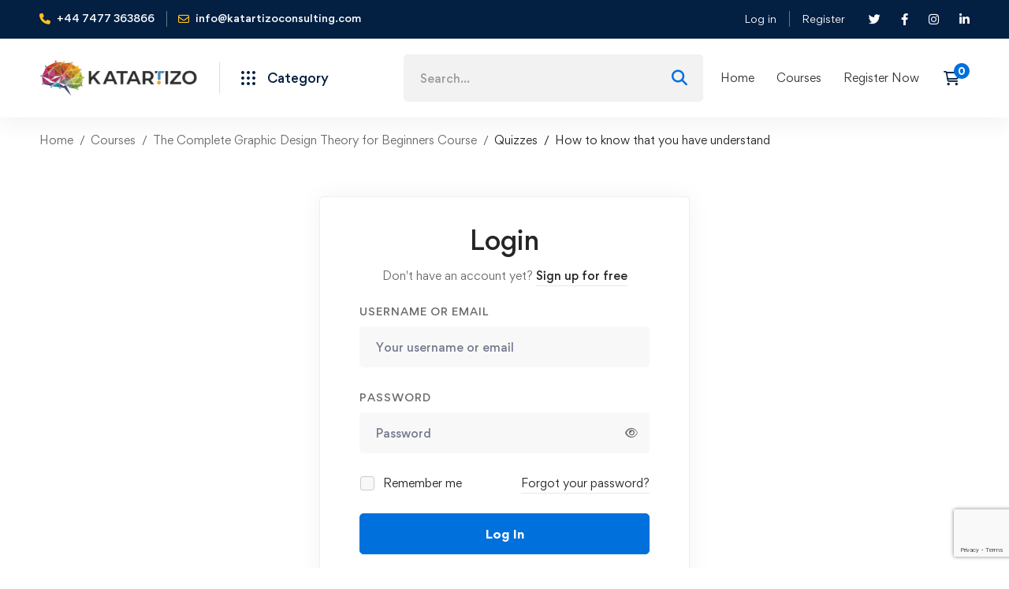

--- FILE ---
content_type: text/html; charset=utf-8
request_url: https://www.google.com/recaptcha/api2/anchor?ar=1&k=6LeUfrcrAAAAALBjvwUwU9XrJmF_Tz_ZrbffFJOU&co=aHR0cHM6Ly9rYXRhcnRpem9jb25zdWx0aW5nLmNvbTo0NDM.&hl=en&v=PoyoqOPhxBO7pBk68S4YbpHZ&size=invisible&anchor-ms=20000&execute-ms=30000&cb=lghib222s1ov
body_size: 48807
content:
<!DOCTYPE HTML><html dir="ltr" lang="en"><head><meta http-equiv="Content-Type" content="text/html; charset=UTF-8">
<meta http-equiv="X-UA-Compatible" content="IE=edge">
<title>reCAPTCHA</title>
<style type="text/css">
/* cyrillic-ext */
@font-face {
  font-family: 'Roboto';
  font-style: normal;
  font-weight: 400;
  font-stretch: 100%;
  src: url(//fonts.gstatic.com/s/roboto/v48/KFO7CnqEu92Fr1ME7kSn66aGLdTylUAMa3GUBHMdazTgWw.woff2) format('woff2');
  unicode-range: U+0460-052F, U+1C80-1C8A, U+20B4, U+2DE0-2DFF, U+A640-A69F, U+FE2E-FE2F;
}
/* cyrillic */
@font-face {
  font-family: 'Roboto';
  font-style: normal;
  font-weight: 400;
  font-stretch: 100%;
  src: url(//fonts.gstatic.com/s/roboto/v48/KFO7CnqEu92Fr1ME7kSn66aGLdTylUAMa3iUBHMdazTgWw.woff2) format('woff2');
  unicode-range: U+0301, U+0400-045F, U+0490-0491, U+04B0-04B1, U+2116;
}
/* greek-ext */
@font-face {
  font-family: 'Roboto';
  font-style: normal;
  font-weight: 400;
  font-stretch: 100%;
  src: url(//fonts.gstatic.com/s/roboto/v48/KFO7CnqEu92Fr1ME7kSn66aGLdTylUAMa3CUBHMdazTgWw.woff2) format('woff2');
  unicode-range: U+1F00-1FFF;
}
/* greek */
@font-face {
  font-family: 'Roboto';
  font-style: normal;
  font-weight: 400;
  font-stretch: 100%;
  src: url(//fonts.gstatic.com/s/roboto/v48/KFO7CnqEu92Fr1ME7kSn66aGLdTylUAMa3-UBHMdazTgWw.woff2) format('woff2');
  unicode-range: U+0370-0377, U+037A-037F, U+0384-038A, U+038C, U+038E-03A1, U+03A3-03FF;
}
/* math */
@font-face {
  font-family: 'Roboto';
  font-style: normal;
  font-weight: 400;
  font-stretch: 100%;
  src: url(//fonts.gstatic.com/s/roboto/v48/KFO7CnqEu92Fr1ME7kSn66aGLdTylUAMawCUBHMdazTgWw.woff2) format('woff2');
  unicode-range: U+0302-0303, U+0305, U+0307-0308, U+0310, U+0312, U+0315, U+031A, U+0326-0327, U+032C, U+032F-0330, U+0332-0333, U+0338, U+033A, U+0346, U+034D, U+0391-03A1, U+03A3-03A9, U+03B1-03C9, U+03D1, U+03D5-03D6, U+03F0-03F1, U+03F4-03F5, U+2016-2017, U+2034-2038, U+203C, U+2040, U+2043, U+2047, U+2050, U+2057, U+205F, U+2070-2071, U+2074-208E, U+2090-209C, U+20D0-20DC, U+20E1, U+20E5-20EF, U+2100-2112, U+2114-2115, U+2117-2121, U+2123-214F, U+2190, U+2192, U+2194-21AE, U+21B0-21E5, U+21F1-21F2, U+21F4-2211, U+2213-2214, U+2216-22FF, U+2308-230B, U+2310, U+2319, U+231C-2321, U+2336-237A, U+237C, U+2395, U+239B-23B7, U+23D0, U+23DC-23E1, U+2474-2475, U+25AF, U+25B3, U+25B7, U+25BD, U+25C1, U+25CA, U+25CC, U+25FB, U+266D-266F, U+27C0-27FF, U+2900-2AFF, U+2B0E-2B11, U+2B30-2B4C, U+2BFE, U+3030, U+FF5B, U+FF5D, U+1D400-1D7FF, U+1EE00-1EEFF;
}
/* symbols */
@font-face {
  font-family: 'Roboto';
  font-style: normal;
  font-weight: 400;
  font-stretch: 100%;
  src: url(//fonts.gstatic.com/s/roboto/v48/KFO7CnqEu92Fr1ME7kSn66aGLdTylUAMaxKUBHMdazTgWw.woff2) format('woff2');
  unicode-range: U+0001-000C, U+000E-001F, U+007F-009F, U+20DD-20E0, U+20E2-20E4, U+2150-218F, U+2190, U+2192, U+2194-2199, U+21AF, U+21E6-21F0, U+21F3, U+2218-2219, U+2299, U+22C4-22C6, U+2300-243F, U+2440-244A, U+2460-24FF, U+25A0-27BF, U+2800-28FF, U+2921-2922, U+2981, U+29BF, U+29EB, U+2B00-2BFF, U+4DC0-4DFF, U+FFF9-FFFB, U+10140-1018E, U+10190-1019C, U+101A0, U+101D0-101FD, U+102E0-102FB, U+10E60-10E7E, U+1D2C0-1D2D3, U+1D2E0-1D37F, U+1F000-1F0FF, U+1F100-1F1AD, U+1F1E6-1F1FF, U+1F30D-1F30F, U+1F315, U+1F31C, U+1F31E, U+1F320-1F32C, U+1F336, U+1F378, U+1F37D, U+1F382, U+1F393-1F39F, U+1F3A7-1F3A8, U+1F3AC-1F3AF, U+1F3C2, U+1F3C4-1F3C6, U+1F3CA-1F3CE, U+1F3D4-1F3E0, U+1F3ED, U+1F3F1-1F3F3, U+1F3F5-1F3F7, U+1F408, U+1F415, U+1F41F, U+1F426, U+1F43F, U+1F441-1F442, U+1F444, U+1F446-1F449, U+1F44C-1F44E, U+1F453, U+1F46A, U+1F47D, U+1F4A3, U+1F4B0, U+1F4B3, U+1F4B9, U+1F4BB, U+1F4BF, U+1F4C8-1F4CB, U+1F4D6, U+1F4DA, U+1F4DF, U+1F4E3-1F4E6, U+1F4EA-1F4ED, U+1F4F7, U+1F4F9-1F4FB, U+1F4FD-1F4FE, U+1F503, U+1F507-1F50B, U+1F50D, U+1F512-1F513, U+1F53E-1F54A, U+1F54F-1F5FA, U+1F610, U+1F650-1F67F, U+1F687, U+1F68D, U+1F691, U+1F694, U+1F698, U+1F6AD, U+1F6B2, U+1F6B9-1F6BA, U+1F6BC, U+1F6C6-1F6CF, U+1F6D3-1F6D7, U+1F6E0-1F6EA, U+1F6F0-1F6F3, U+1F6F7-1F6FC, U+1F700-1F7FF, U+1F800-1F80B, U+1F810-1F847, U+1F850-1F859, U+1F860-1F887, U+1F890-1F8AD, U+1F8B0-1F8BB, U+1F8C0-1F8C1, U+1F900-1F90B, U+1F93B, U+1F946, U+1F984, U+1F996, U+1F9E9, U+1FA00-1FA6F, U+1FA70-1FA7C, U+1FA80-1FA89, U+1FA8F-1FAC6, U+1FACE-1FADC, U+1FADF-1FAE9, U+1FAF0-1FAF8, U+1FB00-1FBFF;
}
/* vietnamese */
@font-face {
  font-family: 'Roboto';
  font-style: normal;
  font-weight: 400;
  font-stretch: 100%;
  src: url(//fonts.gstatic.com/s/roboto/v48/KFO7CnqEu92Fr1ME7kSn66aGLdTylUAMa3OUBHMdazTgWw.woff2) format('woff2');
  unicode-range: U+0102-0103, U+0110-0111, U+0128-0129, U+0168-0169, U+01A0-01A1, U+01AF-01B0, U+0300-0301, U+0303-0304, U+0308-0309, U+0323, U+0329, U+1EA0-1EF9, U+20AB;
}
/* latin-ext */
@font-face {
  font-family: 'Roboto';
  font-style: normal;
  font-weight: 400;
  font-stretch: 100%;
  src: url(//fonts.gstatic.com/s/roboto/v48/KFO7CnqEu92Fr1ME7kSn66aGLdTylUAMa3KUBHMdazTgWw.woff2) format('woff2');
  unicode-range: U+0100-02BA, U+02BD-02C5, U+02C7-02CC, U+02CE-02D7, U+02DD-02FF, U+0304, U+0308, U+0329, U+1D00-1DBF, U+1E00-1E9F, U+1EF2-1EFF, U+2020, U+20A0-20AB, U+20AD-20C0, U+2113, U+2C60-2C7F, U+A720-A7FF;
}
/* latin */
@font-face {
  font-family: 'Roboto';
  font-style: normal;
  font-weight: 400;
  font-stretch: 100%;
  src: url(//fonts.gstatic.com/s/roboto/v48/KFO7CnqEu92Fr1ME7kSn66aGLdTylUAMa3yUBHMdazQ.woff2) format('woff2');
  unicode-range: U+0000-00FF, U+0131, U+0152-0153, U+02BB-02BC, U+02C6, U+02DA, U+02DC, U+0304, U+0308, U+0329, U+2000-206F, U+20AC, U+2122, U+2191, U+2193, U+2212, U+2215, U+FEFF, U+FFFD;
}
/* cyrillic-ext */
@font-face {
  font-family: 'Roboto';
  font-style: normal;
  font-weight: 500;
  font-stretch: 100%;
  src: url(//fonts.gstatic.com/s/roboto/v48/KFO7CnqEu92Fr1ME7kSn66aGLdTylUAMa3GUBHMdazTgWw.woff2) format('woff2');
  unicode-range: U+0460-052F, U+1C80-1C8A, U+20B4, U+2DE0-2DFF, U+A640-A69F, U+FE2E-FE2F;
}
/* cyrillic */
@font-face {
  font-family: 'Roboto';
  font-style: normal;
  font-weight: 500;
  font-stretch: 100%;
  src: url(//fonts.gstatic.com/s/roboto/v48/KFO7CnqEu92Fr1ME7kSn66aGLdTylUAMa3iUBHMdazTgWw.woff2) format('woff2');
  unicode-range: U+0301, U+0400-045F, U+0490-0491, U+04B0-04B1, U+2116;
}
/* greek-ext */
@font-face {
  font-family: 'Roboto';
  font-style: normal;
  font-weight: 500;
  font-stretch: 100%;
  src: url(//fonts.gstatic.com/s/roboto/v48/KFO7CnqEu92Fr1ME7kSn66aGLdTylUAMa3CUBHMdazTgWw.woff2) format('woff2');
  unicode-range: U+1F00-1FFF;
}
/* greek */
@font-face {
  font-family: 'Roboto';
  font-style: normal;
  font-weight: 500;
  font-stretch: 100%;
  src: url(//fonts.gstatic.com/s/roboto/v48/KFO7CnqEu92Fr1ME7kSn66aGLdTylUAMa3-UBHMdazTgWw.woff2) format('woff2');
  unicode-range: U+0370-0377, U+037A-037F, U+0384-038A, U+038C, U+038E-03A1, U+03A3-03FF;
}
/* math */
@font-face {
  font-family: 'Roboto';
  font-style: normal;
  font-weight: 500;
  font-stretch: 100%;
  src: url(//fonts.gstatic.com/s/roboto/v48/KFO7CnqEu92Fr1ME7kSn66aGLdTylUAMawCUBHMdazTgWw.woff2) format('woff2');
  unicode-range: U+0302-0303, U+0305, U+0307-0308, U+0310, U+0312, U+0315, U+031A, U+0326-0327, U+032C, U+032F-0330, U+0332-0333, U+0338, U+033A, U+0346, U+034D, U+0391-03A1, U+03A3-03A9, U+03B1-03C9, U+03D1, U+03D5-03D6, U+03F0-03F1, U+03F4-03F5, U+2016-2017, U+2034-2038, U+203C, U+2040, U+2043, U+2047, U+2050, U+2057, U+205F, U+2070-2071, U+2074-208E, U+2090-209C, U+20D0-20DC, U+20E1, U+20E5-20EF, U+2100-2112, U+2114-2115, U+2117-2121, U+2123-214F, U+2190, U+2192, U+2194-21AE, U+21B0-21E5, U+21F1-21F2, U+21F4-2211, U+2213-2214, U+2216-22FF, U+2308-230B, U+2310, U+2319, U+231C-2321, U+2336-237A, U+237C, U+2395, U+239B-23B7, U+23D0, U+23DC-23E1, U+2474-2475, U+25AF, U+25B3, U+25B7, U+25BD, U+25C1, U+25CA, U+25CC, U+25FB, U+266D-266F, U+27C0-27FF, U+2900-2AFF, U+2B0E-2B11, U+2B30-2B4C, U+2BFE, U+3030, U+FF5B, U+FF5D, U+1D400-1D7FF, U+1EE00-1EEFF;
}
/* symbols */
@font-face {
  font-family: 'Roboto';
  font-style: normal;
  font-weight: 500;
  font-stretch: 100%;
  src: url(//fonts.gstatic.com/s/roboto/v48/KFO7CnqEu92Fr1ME7kSn66aGLdTylUAMaxKUBHMdazTgWw.woff2) format('woff2');
  unicode-range: U+0001-000C, U+000E-001F, U+007F-009F, U+20DD-20E0, U+20E2-20E4, U+2150-218F, U+2190, U+2192, U+2194-2199, U+21AF, U+21E6-21F0, U+21F3, U+2218-2219, U+2299, U+22C4-22C6, U+2300-243F, U+2440-244A, U+2460-24FF, U+25A0-27BF, U+2800-28FF, U+2921-2922, U+2981, U+29BF, U+29EB, U+2B00-2BFF, U+4DC0-4DFF, U+FFF9-FFFB, U+10140-1018E, U+10190-1019C, U+101A0, U+101D0-101FD, U+102E0-102FB, U+10E60-10E7E, U+1D2C0-1D2D3, U+1D2E0-1D37F, U+1F000-1F0FF, U+1F100-1F1AD, U+1F1E6-1F1FF, U+1F30D-1F30F, U+1F315, U+1F31C, U+1F31E, U+1F320-1F32C, U+1F336, U+1F378, U+1F37D, U+1F382, U+1F393-1F39F, U+1F3A7-1F3A8, U+1F3AC-1F3AF, U+1F3C2, U+1F3C4-1F3C6, U+1F3CA-1F3CE, U+1F3D4-1F3E0, U+1F3ED, U+1F3F1-1F3F3, U+1F3F5-1F3F7, U+1F408, U+1F415, U+1F41F, U+1F426, U+1F43F, U+1F441-1F442, U+1F444, U+1F446-1F449, U+1F44C-1F44E, U+1F453, U+1F46A, U+1F47D, U+1F4A3, U+1F4B0, U+1F4B3, U+1F4B9, U+1F4BB, U+1F4BF, U+1F4C8-1F4CB, U+1F4D6, U+1F4DA, U+1F4DF, U+1F4E3-1F4E6, U+1F4EA-1F4ED, U+1F4F7, U+1F4F9-1F4FB, U+1F4FD-1F4FE, U+1F503, U+1F507-1F50B, U+1F50D, U+1F512-1F513, U+1F53E-1F54A, U+1F54F-1F5FA, U+1F610, U+1F650-1F67F, U+1F687, U+1F68D, U+1F691, U+1F694, U+1F698, U+1F6AD, U+1F6B2, U+1F6B9-1F6BA, U+1F6BC, U+1F6C6-1F6CF, U+1F6D3-1F6D7, U+1F6E0-1F6EA, U+1F6F0-1F6F3, U+1F6F7-1F6FC, U+1F700-1F7FF, U+1F800-1F80B, U+1F810-1F847, U+1F850-1F859, U+1F860-1F887, U+1F890-1F8AD, U+1F8B0-1F8BB, U+1F8C0-1F8C1, U+1F900-1F90B, U+1F93B, U+1F946, U+1F984, U+1F996, U+1F9E9, U+1FA00-1FA6F, U+1FA70-1FA7C, U+1FA80-1FA89, U+1FA8F-1FAC6, U+1FACE-1FADC, U+1FADF-1FAE9, U+1FAF0-1FAF8, U+1FB00-1FBFF;
}
/* vietnamese */
@font-face {
  font-family: 'Roboto';
  font-style: normal;
  font-weight: 500;
  font-stretch: 100%;
  src: url(//fonts.gstatic.com/s/roboto/v48/KFO7CnqEu92Fr1ME7kSn66aGLdTylUAMa3OUBHMdazTgWw.woff2) format('woff2');
  unicode-range: U+0102-0103, U+0110-0111, U+0128-0129, U+0168-0169, U+01A0-01A1, U+01AF-01B0, U+0300-0301, U+0303-0304, U+0308-0309, U+0323, U+0329, U+1EA0-1EF9, U+20AB;
}
/* latin-ext */
@font-face {
  font-family: 'Roboto';
  font-style: normal;
  font-weight: 500;
  font-stretch: 100%;
  src: url(//fonts.gstatic.com/s/roboto/v48/KFO7CnqEu92Fr1ME7kSn66aGLdTylUAMa3KUBHMdazTgWw.woff2) format('woff2');
  unicode-range: U+0100-02BA, U+02BD-02C5, U+02C7-02CC, U+02CE-02D7, U+02DD-02FF, U+0304, U+0308, U+0329, U+1D00-1DBF, U+1E00-1E9F, U+1EF2-1EFF, U+2020, U+20A0-20AB, U+20AD-20C0, U+2113, U+2C60-2C7F, U+A720-A7FF;
}
/* latin */
@font-face {
  font-family: 'Roboto';
  font-style: normal;
  font-weight: 500;
  font-stretch: 100%;
  src: url(//fonts.gstatic.com/s/roboto/v48/KFO7CnqEu92Fr1ME7kSn66aGLdTylUAMa3yUBHMdazQ.woff2) format('woff2');
  unicode-range: U+0000-00FF, U+0131, U+0152-0153, U+02BB-02BC, U+02C6, U+02DA, U+02DC, U+0304, U+0308, U+0329, U+2000-206F, U+20AC, U+2122, U+2191, U+2193, U+2212, U+2215, U+FEFF, U+FFFD;
}
/* cyrillic-ext */
@font-face {
  font-family: 'Roboto';
  font-style: normal;
  font-weight: 900;
  font-stretch: 100%;
  src: url(//fonts.gstatic.com/s/roboto/v48/KFO7CnqEu92Fr1ME7kSn66aGLdTylUAMa3GUBHMdazTgWw.woff2) format('woff2');
  unicode-range: U+0460-052F, U+1C80-1C8A, U+20B4, U+2DE0-2DFF, U+A640-A69F, U+FE2E-FE2F;
}
/* cyrillic */
@font-face {
  font-family: 'Roboto';
  font-style: normal;
  font-weight: 900;
  font-stretch: 100%;
  src: url(//fonts.gstatic.com/s/roboto/v48/KFO7CnqEu92Fr1ME7kSn66aGLdTylUAMa3iUBHMdazTgWw.woff2) format('woff2');
  unicode-range: U+0301, U+0400-045F, U+0490-0491, U+04B0-04B1, U+2116;
}
/* greek-ext */
@font-face {
  font-family: 'Roboto';
  font-style: normal;
  font-weight: 900;
  font-stretch: 100%;
  src: url(//fonts.gstatic.com/s/roboto/v48/KFO7CnqEu92Fr1ME7kSn66aGLdTylUAMa3CUBHMdazTgWw.woff2) format('woff2');
  unicode-range: U+1F00-1FFF;
}
/* greek */
@font-face {
  font-family: 'Roboto';
  font-style: normal;
  font-weight: 900;
  font-stretch: 100%;
  src: url(//fonts.gstatic.com/s/roboto/v48/KFO7CnqEu92Fr1ME7kSn66aGLdTylUAMa3-UBHMdazTgWw.woff2) format('woff2');
  unicode-range: U+0370-0377, U+037A-037F, U+0384-038A, U+038C, U+038E-03A1, U+03A3-03FF;
}
/* math */
@font-face {
  font-family: 'Roboto';
  font-style: normal;
  font-weight: 900;
  font-stretch: 100%;
  src: url(//fonts.gstatic.com/s/roboto/v48/KFO7CnqEu92Fr1ME7kSn66aGLdTylUAMawCUBHMdazTgWw.woff2) format('woff2');
  unicode-range: U+0302-0303, U+0305, U+0307-0308, U+0310, U+0312, U+0315, U+031A, U+0326-0327, U+032C, U+032F-0330, U+0332-0333, U+0338, U+033A, U+0346, U+034D, U+0391-03A1, U+03A3-03A9, U+03B1-03C9, U+03D1, U+03D5-03D6, U+03F0-03F1, U+03F4-03F5, U+2016-2017, U+2034-2038, U+203C, U+2040, U+2043, U+2047, U+2050, U+2057, U+205F, U+2070-2071, U+2074-208E, U+2090-209C, U+20D0-20DC, U+20E1, U+20E5-20EF, U+2100-2112, U+2114-2115, U+2117-2121, U+2123-214F, U+2190, U+2192, U+2194-21AE, U+21B0-21E5, U+21F1-21F2, U+21F4-2211, U+2213-2214, U+2216-22FF, U+2308-230B, U+2310, U+2319, U+231C-2321, U+2336-237A, U+237C, U+2395, U+239B-23B7, U+23D0, U+23DC-23E1, U+2474-2475, U+25AF, U+25B3, U+25B7, U+25BD, U+25C1, U+25CA, U+25CC, U+25FB, U+266D-266F, U+27C0-27FF, U+2900-2AFF, U+2B0E-2B11, U+2B30-2B4C, U+2BFE, U+3030, U+FF5B, U+FF5D, U+1D400-1D7FF, U+1EE00-1EEFF;
}
/* symbols */
@font-face {
  font-family: 'Roboto';
  font-style: normal;
  font-weight: 900;
  font-stretch: 100%;
  src: url(//fonts.gstatic.com/s/roboto/v48/KFO7CnqEu92Fr1ME7kSn66aGLdTylUAMaxKUBHMdazTgWw.woff2) format('woff2');
  unicode-range: U+0001-000C, U+000E-001F, U+007F-009F, U+20DD-20E0, U+20E2-20E4, U+2150-218F, U+2190, U+2192, U+2194-2199, U+21AF, U+21E6-21F0, U+21F3, U+2218-2219, U+2299, U+22C4-22C6, U+2300-243F, U+2440-244A, U+2460-24FF, U+25A0-27BF, U+2800-28FF, U+2921-2922, U+2981, U+29BF, U+29EB, U+2B00-2BFF, U+4DC0-4DFF, U+FFF9-FFFB, U+10140-1018E, U+10190-1019C, U+101A0, U+101D0-101FD, U+102E0-102FB, U+10E60-10E7E, U+1D2C0-1D2D3, U+1D2E0-1D37F, U+1F000-1F0FF, U+1F100-1F1AD, U+1F1E6-1F1FF, U+1F30D-1F30F, U+1F315, U+1F31C, U+1F31E, U+1F320-1F32C, U+1F336, U+1F378, U+1F37D, U+1F382, U+1F393-1F39F, U+1F3A7-1F3A8, U+1F3AC-1F3AF, U+1F3C2, U+1F3C4-1F3C6, U+1F3CA-1F3CE, U+1F3D4-1F3E0, U+1F3ED, U+1F3F1-1F3F3, U+1F3F5-1F3F7, U+1F408, U+1F415, U+1F41F, U+1F426, U+1F43F, U+1F441-1F442, U+1F444, U+1F446-1F449, U+1F44C-1F44E, U+1F453, U+1F46A, U+1F47D, U+1F4A3, U+1F4B0, U+1F4B3, U+1F4B9, U+1F4BB, U+1F4BF, U+1F4C8-1F4CB, U+1F4D6, U+1F4DA, U+1F4DF, U+1F4E3-1F4E6, U+1F4EA-1F4ED, U+1F4F7, U+1F4F9-1F4FB, U+1F4FD-1F4FE, U+1F503, U+1F507-1F50B, U+1F50D, U+1F512-1F513, U+1F53E-1F54A, U+1F54F-1F5FA, U+1F610, U+1F650-1F67F, U+1F687, U+1F68D, U+1F691, U+1F694, U+1F698, U+1F6AD, U+1F6B2, U+1F6B9-1F6BA, U+1F6BC, U+1F6C6-1F6CF, U+1F6D3-1F6D7, U+1F6E0-1F6EA, U+1F6F0-1F6F3, U+1F6F7-1F6FC, U+1F700-1F7FF, U+1F800-1F80B, U+1F810-1F847, U+1F850-1F859, U+1F860-1F887, U+1F890-1F8AD, U+1F8B0-1F8BB, U+1F8C0-1F8C1, U+1F900-1F90B, U+1F93B, U+1F946, U+1F984, U+1F996, U+1F9E9, U+1FA00-1FA6F, U+1FA70-1FA7C, U+1FA80-1FA89, U+1FA8F-1FAC6, U+1FACE-1FADC, U+1FADF-1FAE9, U+1FAF0-1FAF8, U+1FB00-1FBFF;
}
/* vietnamese */
@font-face {
  font-family: 'Roboto';
  font-style: normal;
  font-weight: 900;
  font-stretch: 100%;
  src: url(//fonts.gstatic.com/s/roboto/v48/KFO7CnqEu92Fr1ME7kSn66aGLdTylUAMa3OUBHMdazTgWw.woff2) format('woff2');
  unicode-range: U+0102-0103, U+0110-0111, U+0128-0129, U+0168-0169, U+01A0-01A1, U+01AF-01B0, U+0300-0301, U+0303-0304, U+0308-0309, U+0323, U+0329, U+1EA0-1EF9, U+20AB;
}
/* latin-ext */
@font-face {
  font-family: 'Roboto';
  font-style: normal;
  font-weight: 900;
  font-stretch: 100%;
  src: url(//fonts.gstatic.com/s/roboto/v48/KFO7CnqEu92Fr1ME7kSn66aGLdTylUAMa3KUBHMdazTgWw.woff2) format('woff2');
  unicode-range: U+0100-02BA, U+02BD-02C5, U+02C7-02CC, U+02CE-02D7, U+02DD-02FF, U+0304, U+0308, U+0329, U+1D00-1DBF, U+1E00-1E9F, U+1EF2-1EFF, U+2020, U+20A0-20AB, U+20AD-20C0, U+2113, U+2C60-2C7F, U+A720-A7FF;
}
/* latin */
@font-face {
  font-family: 'Roboto';
  font-style: normal;
  font-weight: 900;
  font-stretch: 100%;
  src: url(//fonts.gstatic.com/s/roboto/v48/KFO7CnqEu92Fr1ME7kSn66aGLdTylUAMa3yUBHMdazQ.woff2) format('woff2');
  unicode-range: U+0000-00FF, U+0131, U+0152-0153, U+02BB-02BC, U+02C6, U+02DA, U+02DC, U+0304, U+0308, U+0329, U+2000-206F, U+20AC, U+2122, U+2191, U+2193, U+2212, U+2215, U+FEFF, U+FFFD;
}

</style>
<link rel="stylesheet" type="text/css" href="https://www.gstatic.com/recaptcha/releases/PoyoqOPhxBO7pBk68S4YbpHZ/styles__ltr.css">
<script nonce="j-eer7plbke98SPITLDHHQ" type="text/javascript">window['__recaptcha_api'] = 'https://www.google.com/recaptcha/api2/';</script>
<script type="text/javascript" src="https://www.gstatic.com/recaptcha/releases/PoyoqOPhxBO7pBk68S4YbpHZ/recaptcha__en.js" nonce="j-eer7plbke98SPITLDHHQ">
      
    </script></head>
<body><div id="rc-anchor-alert" class="rc-anchor-alert"></div>
<input type="hidden" id="recaptcha-token" value="[base64]">
<script type="text/javascript" nonce="j-eer7plbke98SPITLDHHQ">
      recaptcha.anchor.Main.init("[\x22ainput\x22,[\x22bgdata\x22,\x22\x22,\[base64]/[base64]/[base64]/bmV3IHJbeF0oY1swXSk6RT09Mj9uZXcgclt4XShjWzBdLGNbMV0pOkU9PTM/bmV3IHJbeF0oY1swXSxjWzFdLGNbMl0pOkU9PTQ/[base64]/[base64]/[base64]/[base64]/[base64]/[base64]/[base64]/[base64]\x22,\[base64]\\u003d\\u003d\x22,\x22wrFgw5VJw6YOw4o8bA3CihnCo0EGw5TCuyBCC8O8wqsgwp5qIsKbw6zCqsOYPsK9wobDqA3CmhzCjDbDlsKHESUuwoNhWXI5wpTDonolGBvCk8K1AcKXNW3DrMOER8ODaMKmQ2vDvCXCrMONZ0smXcOQc8KRwrrDoX/Ds0kdwqrDhMOlV8Ohw53CvnPDicODw63DhMKALsODwqvDoRRsw7pyI8Kew5nDmXdIY23DiDt3w6/CjsKcVsO1w5zDoMKqCMK0w7JxTMOhY8K6IcK7HnwgwplXwot+woRewpnDhmRAwpxRQWvClEwzworDsMOUGQ0lf3FXYyLDhMODwpnDoj5Ow5MgHzFzAnBewqM9W2YCIU0oIE/ChDpDw6nDpwzCjcKrw53CmXx7LkA4wpDDiF7CtMOrw6Zhw6xdw7XDmsKwwoMvbBLCh8K3wrMfwoRnwprCmcKGw4rDt0VXexpKw6xVN0ohVBzDpcKuwrtRW3dGcUk/wq3Co17Dt2zDoDDCuC/DnMKdXjoEw6HDug1Ww4XCi8OIMB/Dm8OHSsKhwpJnYcKIw7RFOg7DsH7Ds2zDlEpowolhw7cDdcKxw6kywoBBIhNYw7XCphHDgkU/w61NZDnClMKRciIKwokyW8OwdsO+wo3Dv8K5Z01ZwrEBwq0AI8OZw4IVJsKhw4tpasKRwp1LXcOWwoweL8KyB8OhLsK5G8OeXcOyMQ3CgMKsw69Awr/DpDPCsUnChsKswqs9ZVkRB0fCk8OuwqrDiAzChMKDfMKQIiscSsKhwrdAEMOGwpMYTMO/wptfW8OSNMOqw4Y1GcKJCcOQwpfCmX5Uw5YYX1jDqVPCm8K7wpvDkmY0OCjDscOswoA9w4XCssOtw6jDq0PCsgs9PUc8D8O+wp5raMO/w43ClsKIQcKLDcKowqQzwp/DgWXCu8K3eEsVGAbDv8KHF8OIwqXDvcKSZD3CpwXDsUh8w7LChsO6w7YXwrPCmFTDq3LDviVZR0cME8Ked8OfVsOnw7QewrEJIyDDrGc9w5dvB3vDmsO9wpR/VsK3wocgc1tGwqZFw4Y6c8OsfRjDt0UsfMOvFBAZW8KKwqgcw7zDuMOCWwvDmxzDkS/ChcO5MwrCrsOuw6vDmX/CnsOjwqXDsQtYw7rChsOmMSBywqI8w68RHR/DjFxLMcOiwpJ8wp/DgQV1woN8acORQMKXwqjCkcKRwo3CuWsswpVrwrvCgMOQwqbDrW7DrMOmCMKlwpnCmzJCHWciHgTCicK1wolWw4BEwqEdIsKdLMKPwrLDuAXCsSwRw7xyP3/DqcKpwqtceH5NPcKFwrYsZ8OXak99w7AmwpNhCyjCvsORw4/Cl8O0KQxQw4TDkcKOwrHDsRLDnEnDm2/[base64]/[base64]/[base64]/Cg8ObwocsWFfDlMKbEihGwqvChlRzK8OyTSfDo3wuPHXDtMKYNEHCqMOFw6NSwqzCucKyLcOjeyjDmcOPImpsO1MXVMOKOmQww5xhJcOrw7/[base64]/[base64]/I1jDo8KTXQkCQMOQWkVmw4TCnE0Uw7ZjDnPDvcKJwoTDlsOrw53Dk8OeWcOsw4nCm8KyQsO9w67DhcK4wpfDlwAIBcOOwqbDr8Orw6wGKRYsQsOow5nDtTR/w45/w5bDi2dSwovDpkjClMKPw7jDl8OswrzCmcKvbMOlG8KFZsOdw6ZZwp9Gw7xUw5jCs8Olw6UFV8KREkfCkyrCthvDnMKgwrXCjF/ChcKFXh5bfCzCnTDDi8OyBsKgRnzCpsOgGkksesO+bl3CtsKVK8OBwq9rcmM7w53DlsKowpvDlh8qwo7DjsKaHcKHCcOcXwHDgGVKdgTDgDbCpR3DhnA2wrg3YsOow4N1UsOXYcK6WcO1w6FPe2/DscKxwpNOHMOPw59nwovCkAgvw6/Doy5kZF5AKSzCksK/[base64]/[base64]/CusOZwoMaWcOCwohNw7ACwoIfLcOjw67CgcK1QzJtfsOvwpdew5rCrQ1qC8ODek/[base64]/ChsKBdUXDsMOIw7U3eF3DoBDCh0DDryTDig8rwqvCvcKjAmAWwoMCw53DlMOTwrkSIcKICMKPw6QYwqF2BcKKwqXCpsKpw5hDUMKoSUvCtmzCkMKQAg/CoTJ5XMOMwoE/wonCn8KREHbDuA4kIcKAM8K0FFg/w78rFcOYEsOicsO9wq1Zwo1oaMO3w4g6KhJtwrR1S8KiwrBJw6BPw7/CpV9uCMOLwptcw4cfw7jCj8Oswo/CmsOyfsKZUh0Bw65naMO3wqHCrwzCncKuwpnChMOjAB3DnUTCh8KwAMOnYVJdA0UVw4zDoMOaw6QLwq1rw7caw4hrfwNxQDQZwp3CvDZyBMOBw73CvsKwYTXDjMKzaU0Swo5sAMO0w4/Do8OQw6EGAVodwqwuYcKrIzHDg8KTwqNvw5PClsOBKcKjDsODVsOJE8KYw73Dv8OzwoHDjDTCgsO/[base64]/[base64]/[base64]/I1LDuQrCpxBuESDCp3E9PMOBUsOlGT7Ch3fDg8O9wq1Cwr0KAiPCmMK1w6IxKVbChFXDmlp3Y8Oxw7HCnzpnw7vDg8OsK0UtwprDrsKmaV/CmEQzw61mb8K0bMKVw6HDmH3DlcOxwq/CvcOnw6F0YMOGw43ChQ8SwprDlcKdVAHCpToNOjPClFzDl8OCw5BbLR7Dpk/DsMKHwrAfwo7Cll7DjiclwrfCvy7Cl8OiBFk6PkvCgGjDu8Oow6TDscO3XCvCmDPDvMK7eMO8w4zDgTxAw7U7AMKkVy5jd8Orw7YhwqjDjmN/UcKLAkhRw6fDtsK+wq/DqMKuw53CgcKLw7dsMMKtwo9/wp7CiMKRXGtVw4HClMKZwrjCjcKEacKxw7YMEFhJw5Y1wpsNAkJ4wr94BcKcw7g8TizCuFxgFiXCo8KXw7bCncOcw4IabGPDoyrCngXDtsOlCRTCmD/[base64]/CkU9uw5PClMO+wq/Dk8OBRgjCq03DkcObwr87RS3CscObw5bCrcKYOsKMw7c9NlDCvHFhVhfCg8OgCQHDrHrDvxh8wplYQh/ClAgvw6LDmCIAwo7Dh8Ofw7TChA7DnsKlw4Vuw4TDiMK/[base64]/CusOkw4FoD8KFNRjCtsKmTUNyw4zCuhxBW8OowqlWfMKawqBUwps9w4YZwqwBf8Kvw6nCoMKuwqvDgMKLF0LDskTDvUvDmzNjwqjCtQMqfcKGw7ViesK4PyAhRhxxC8K4wq7DhsKkw6bCn8K2U8OXM0M9F8KoPXVXwr/DmMOVw5/CssOpw64bw5J9JsKbwpfCihzDlE0Mw71Ow4N5w7zDp1YAEkxkwoBAwrLCisKbdm14d8Olwp05OnZ/woUkw4dKK2g/w4DChm3DrlVUEcOVcAfCiMOlLE98NWTCt8OXwqHClTMKS8OHw5vCqTpzEXzDjTPDoEkLwpFzLMK9w5vCp8K9Ggcmw6HCryrCoEJ0wrcLw5/CqCIycB5YwpLDg8KtDMKoVCLCq3bDiMK6wpDDlDxBRcKcaGjDkCLCmcOww6JCfzPClcK/VAEiIyfDscO4wq5RwpTDhsOtw6LCmcOhwoPCh3DCqHkXXCRhw6nDuMOdBxPDqcOSwqdbw4HDmsOLwobCo8Osw5bCgcK0wq3Ch8KVS8OKccKew4/CpF8hwq3Cky8+JcOINgBlGMKhw4QLwrYXw6LDlMOyGExWwq4cQ8O3wq14w5HDskzCj33DtmA2woTDm1p3w6ELPRPCsFfCpMOYPsOCSREuf8KJWMOwLxHDnhrCocKVVi7DssOjwoTCoz9NfMO9a8OLw4gcfcOIw5/CpREXw6bCocOAehvDlRXCpcKjw47DjRzDrkMjS8K2HiDDgVDCmMOPw5cmZMKdYT0bWsKpw4/CsSvDtcK+IMOGw7XDmcObwoYrcgjCq1HDkiMYw6ZcwrHDj8K4w4bCusKvworDmwZ+YcK/d1AZV0TDv3J8wpjDuE3Cj0LCmcO4wotsw4ckLcKWYsO0XcKhw7Q7URPDkcKiw5hVSMOdUiHCscKQworDsMO0TTbCpmcZMcKZwrrDhVnCnC/Cn3/CpMOeaMO8w5glP8OWT1NGDsOkwqjDv8K4w4M1XV3Dq8Kxwq/CpU7CkgXDkgZnIsOydMKFwqzCuMOYw4PDsAfDlcOAXMO7MhjCpMKwwo8KHH7DukPCtMK5TlZvw64JwrpRw4UfwrPDpsOwT8K0w4jDoMK3CE87wqZ5w7QDVsKJHjVAw41lwrHCscKTWwpZcsO+wr/DucKawqbDnyt6NsKbVcOcWQEkCzjDgnNFw7XDt8Otw6TCisKmw67DvcKowpFpwpbDoDogwrouNRpLYcKPw5HDhj7CpAfCqiVxw73DkcOiC1/CiBxJTQzCuFHCsWEqwqdUwp3DhcKlw4LCrljDmsKswq/Cr8OKw7UREsOaIsKlCS1va2QUfMKTw7NSwqZNwr8Kw54Rw65Cw7Iuwq7Dm8O+Ggliw4ZiRSjDt8KbPsKIw6rDrMKlM8OZTAXCnxTCpMKBbATCsMK5wrPCt8OKbcO9ZMOseMKyUgbDvcK+cAopwoNGM8KOw4w9worCtcKpCBdHwoxkQ8OhRsOnFDXCkH/[base64]/DixJPw7DDsnUmS1kiAcO3R8K5woXDh8KDOsOiwq4DbsOewq7DnsKEw6/DosK/w53CiBDCgzzCmmJNEFjDlx7CoC7Cj8KmcsO1J2QZB0nDhsOILXvDhMOKw5/[base64]/DvwEmwp3Cj8Krw7AkwoHDkR0ew6PClV9hGsOoLsOPw6dzw690w7bCg8OUEiVlw7Zfw5/CiEzDv33Do27Dp0IlwpojdMKRAnjDuDRBYkYkGsKCw4fCgE1gwp7DrsK4w7DCkVcEIgQZwr/[base64]/Cty7DrT/DvMOdQFp4wpjDrRrCjjrCj8KiVToOeMK2w6l6IwjDt8Ksw73CrcKvXMK3wrUfZlkeTh3CqDnCucOrH8KKd23Cs3cLYcKHwpRLw5VywrzCmMODwoTCm8OYIcOKZBvDl8OPwojCgXtRw6gwF8O5wqVIUsO3bGDDkgzDp3QxDsK/f3fDpMKsw6rClzTDuiLCnMKsQTBiwpXCkH7CpG7CrwZaB8KmZ8OyL27DqcKmwp/CvsKXTg3CmHMCBcOQNsOEwoRhw5DDg8OcNcKYw5PCnTHCujzCl2FTV8KDTAsKw53CgBxkZMOUwoHDmlDDnSdLwq1Kw6cTKEHCtGjDgE3CpC/Ds1vDkxnCjcO1wpYLw4QDw73ChF4Zwrt/[base64]/[base64]/Fi0Pw5PDnMOMfsOdVsOtwqd3wrPDrFDDjMKnBRPDuBnDtMOlw7ttDQvDnkhJwoEBw7ASP07DsMK4wqlkcUbCpMO/E3fDuhxLwo3CjDnDtH3CoC17woLDtS/[base64]/Ds8OqwovCocOuwowVRcKnUwPCq2TDucOFwqBGPsKmG2DCgQXDp8OLw63DusKCWznCp8KpP3vCu1YvYsOXw6nDhcK0w45KFxZXZmvCjMKdw6oSWMO7FX3Ct8KrSGTCkcO5w4dKY8KrPsO1VsKuLsKfwqpqwpLCmDwFwrlvw6nDhz5owonCnEYxwo/DgnhGCMO/wpBcw4bDkBLCthkKwpzCp8OEw6rCvcKgw6pdX1FoXWXCggtPS8KZZnnCgsK/UCpOScOuwos9MwAQdsOCw4DDnj7DnsOoTMO6XMOkYsKPwpgpOgIKT3kFUjs0wqzDg39wFHx2w4pWw7ojw5jDvWRVFBJuKT7CocKkw4NAWx0fPMOKwpvDmiDDkcOQD23DgxNYHR9zwpLCpgYcw5A4a2vCrcO/wrvCjiPCnQvDrz8Aw7DDusKIw4Ejw55gfw7ChcKbw7bDjcOYb8OBRMO5wotJw7AYWR3DkMKlwo/CjggydW7ClsOAdcKpw7Z3wqbCo2hhNMOJMMKZTEnCjG4hCm3DgnLDr8ObwrEDc8K+fMKYwpx/XcK/McOrw4DCs3fDkcO0w6swasOwZywsDsK0w6bCn8ODw7TChRl4w6pgwp/Cp0gDOhxvw5bCgADDpkofTD8eOD18w6DDtTZWCCp6KsKgw4AEw4rCi8KQYcORwrxKEMOpCMKCUERqwr/Dg1DCqcKSwoDCjCrDu3fDp20eQARwYzBrCsK7w7xFw4wFdiVSwqfCnTAcw6rCi240wqwNfxXDl0ASwprCusOgw4kfIl/CsDjDtMKPGcO0wqjChlhiG8OnwpDCscKOD3F4wpjCrsOOEMODwoTDpnnDhnkFC8KuwpXCiMKyTsKcw4IIwoZJByjCoMKEO0FHGgTDkELCi8KHwonCjMO/w7fDrsOmUMKnw7bCpBLDnVPDoFYAw7fDnMKrE8OmBMKUFh5ew6IQw7d5MjXCnydYw5nDlzLDglArwpPDpUDCugd4w6XCvycIw5lMw7bDiC3DqyMuw5rCn0E3EX5qRl3DlxwYFcOjDnbCqcOmYMO3wpx/[base64]/DgGfCi8Ouwq1qJwrCjEEZwpphw51Rw7VDEsOTIxlqw6bDn8KXw6vDqX/[base64]/DmHwPw6rCiMK9TjZpw5t5w4dCwrzCtsKbw63Dv8OeYTFvwpwJwqYGRT3CusKtw4Yuwqciwp9+ahDDjMKnKSUEEC3CusKzT8O5wrLDqMOgasKmw6AMFMKFwqA9wpPCrsKOVk9dwoE1w5Fewp0Tw6XDtMK8TsK8wqhWIw/CnEMYw5YJWQwbwr0Bw5DDhsOCw6HDqMKww6NYwp58HnXDpMKQwpXDkGLCmcOhTsKCw6DDn8KLR8KQRMK1X3fDucOuYCnDu8KrC8KGNU/CsMKncsOsw4oIb8KbwqjCgUtZwo8lfhkUwrPDrkPDt8KawoDDpMKATCRXw7XCi8OOw4jCmybDpmtmwp1LZ8OZcsO6wovCmcKrwqrCqGTDp8K/U8OhesK4w6TChjhPc0kuXcKxccKBCMKewqnCmMOjw4glw70/[base64]/[base64]/ciPDksOuOcOZw5LCmEHDjMKPVEwFQ8OiHDNMQ8Kbbw/Dk1oPacK6w5fDq8KmPEzCtmLDvsOewqPCpsKNf8KEw6TCjy3Cm8KVw4hIwp4SEyLDnBtCwrk/wr9HIlxSwoDCn8KNOcOUWkjDvGkqwpnDj8KZw5rDvG9tw4XDsMKJd8K+cjxdSwXDi3wRM8Kqwr7ColYcJRtmRzzDjULCqB4BwqEtMVvCtD/Dpmh4H8Oiw7HDgTHDq8OCZ1Z6w7p5UUpow4HDk8OLw44tw4AHw5BnworCrxA1WG7Cgg8DNsKWFcKbwqTDpCPCsR/CiQN4f8KGwqNtCB/CmMO0wq/ChTTCucO9w4vDm21jBADDug3Dh8K1wpt7w4vCiVtowrDDuG0mw5/Do2RrKMOeZ8K0PcKUwrBKw7TDssOzbHzCjTnDiDfCnWDDqEXCiz3CqiHCisKHJsOWNsK2FsKkcHjCiSJMw6/[base64]/ClMOEQsONSMO7ZcOpeMKUGsOnwqvCvCVawqV8XsOQGMK5w6ZTw71WfcOxasO6f8OtDMKRw6UBDXDCs0fDk8Owwr3DpsOFW8K7wr/DjcKtw6I9B8OmLcKlw4c/wrkhwpMcwrggwoLDr8Oxw6zDnERgTMK+JsKkw4hpwo3CvcKcw4EYXn96w6HDpEBTKCzCuUgbOMK9w6MHwrHCiUp1wqTDhx3DmMONwrLDg8OSw5fCssKXwrNEXsKLfSTCpsOgMMKbQsKqwpcpw4/DmHAOwo7DpTFpw6fDrF1/OiDCkkrDqcKtwrLDqsOTw7lHFzN2w6/Cv8KhRsKJw4dYwp/CncOtw5HDn8KGGsOBw5DCv2kjw6sGfkkZw5w1CsOIYmUOw6Uvw77ClVslw6TDm8K7GDJ8QgTDlCPCiMOSw5nCs8OzwrhIX3tyw5PDpx/CmsOVUnlzw57CgsKTw4Y3CXYuwrLDmXTCi8K/wqkPfcKmYsKfwr/DsyjDhMOCwp5Yw40/D8OTw78TT8Knw6LClMK5w4nCmmrDm8K0wqhhwoFzwptIVMOCw7x0wp7DkDIkBATDnMOFw5lmSWQYw73DhivCncKHw7c7w7/DgxnDsS1bVWzDt1nCp2IDdmLDtS7CncK9w5vDn8KAw4FXG8O8VcOpw6TDqwrCqWPCvErDiCLDnlrCmMKuw7VZw5Qwwrc0anrCh8KZw4bCpcK8wrrCnSHDsMKRwqIUIHY0wpsvw4oeTiPCl8Obw7N2w4x7Mw3DtMKmecOhd18/w7BjN1DClcK+wrzDo8OdbijCgkPCiMKsfcOWPcOxwpbDnMKuA0ZUwonCqMKILMODEi/[base64]/TVAAwp/DsktwwrDDjcKLw7fCsMKsLxPCgxTDt1PDgUp7Z8OqIzh8wonCqMOaUMO5JWBTFMK/w7RJwp/Du8OSXsKWW3TDgzvCp8KcGsOMI8K4woUbw7rCt24rXMKowrdKw5lvwo8Dw5Z5w5wqwpfDjcKAWHDDs3N/diXCi0rCkx0pQAkHwolxw43DmsOUw7YOR8K1OmtjJMKMOMKaWsKuwqhJwrt3d8O/LkIywpvCtsOhwrHDtjRydSfCkzMjKsKbczPCkUXDkyTCp8KvSMOnw5LCjcO3WsOgaXTCvsOJwr5gwrAYYMKnw5zDjRPCjMKNTidSwogSwpPCkAPDsSfDpQgBwqdSKh/CusO7wqXDqsKXfMOLwrvCtgfDoD9yeBvCrgl0dEVkw4LCpsOaM8Kyw7gpw5/CuVPCicO3HULChsOowo/Ck0Uuw496wq7CvjLCkMOOwqsiwqEtCCPDuCfCjMKfw5I/[base64]/DmcORbiUowr/DgUQyAcOOZFzCvcKbw68kw4hpwpnDngNrw6rDoMOPw5zDh25wwrPDnsOECkgGwoXCmMK6TsKdwpJ5XUB1w7ExwqbDiV8FwpHDgA8DeCDDkyfCnwPDo8KbBcOuwrs9eTzCjwbCr13CgiLCulMWw7AWwqtPw5HDk3/DsjfDrsOxenTCl23CrcK3IMKKNwtJSl3Dp3I8wqHCiMK4w7jCvsOLwqPDpxPCk2zDgF7DoCHDqsKsVsKDwrIGw618UUNKwrPClENaw6IgKml+w5BBHcKTHijCrEhSwo12YsKZB8KcwqJbw4fDqcOrdMOePMOeJVc/w7PDhcKhGgYbBsKQwr8uwoDDoinDiCHDv8KAw5ITdAVTaHgowpR6w5A/wqxnw7hPFU8UJ2bCoSI4wphNwoxswrrCs8OWw6vDowTDtMK7MBLDvS7Cn8K5woZ9w40wHSDDgsKVCQddbXxiKhTDhkIuw4vDl8OGFMO3VMK7HSUvw4UHwoDDqcOOwrxfEcOKwpJle8OFw5ojw4kLKzo4w4/Dk8OVwrLCosK5W8Oww4sYwobDpcOww6tywowCwpjDrFMTdkLDgMKDR8KEw4VDQMOlVMKpZhbDisOybkQjwoPClMOzbcK8VE/DghbCocKrbcKlAMOlBMOswpwuw5vDl0NWw7ohEsOcw5jDmsOUWFY7worCpsOUccKcWV83woVOV8OfwptQK8KwPsOswr0Ow7jChEMAL8KXEMKlE0HDm8KPaMO8w6LDsSwBICx3XXx1XwE4wrnDsAFaNcKVw4/DqMKVw4XCqMOcdcOkwqDDocO3w4XDuA15VMOERAHCmsOzw7hTwr7DnMOEY8KfXQDCgC3CpnIww4bCs8KhwqNDF195YMKHGAjCscONwqXDuCYzecOGSB/[base64]/DinLDkR3ClxDDrMK1DAl4NmgsYRRuw5INw4xVwpzCicKXwrdzwpjDsHPCinXDkXI3IsKaOUNJI8KmT8Krwq/DksOFe1FmwqTCu8KdwrkYw7LDicKkXDnDj8KFaSLDu149wroxZ8OwYG5PwqU7wp8pw63DgynDnVZ4wrnDucOpw7Bpa8Odwp/DtsOFwrvDpXvDqSlbfRnCp8O6QCM3wp11wo1Gw6/DjRpdEMK7Y1Y9S3vCiMKFwqrDskFCwrs8KWAAGDRHw7UODiwUw516w5QwVzJPwq/DnMKIw7jCqMK0wpdnPMK2wr7CvMKzBhrDnHXCrcOmOcOyWMOlw6jDq8KmeCdzd0zCs3ovEMOEf8KYNGZ4DTY1wrx2w7jDlsKgaGUUDcKjw7fDncO6JsKnwrvCmcORR13Dqlsnw7ggHXhUw6pIw6XDmcKDB8KaQgcwNsKSwow7OAUMAD/Dh8Osw7BNw5XDlizCm1clc3siwoFkwqvDoMOQwpcvw5vCtRfDs8OhNMOOwqnDtMOqVkjDiTXDu8K3wqszQB0pw7shwrt5w5nCulDDigUvD8OfcS9wwqrDmzLCkMOJNMKmC8KrN8K/w5PCksKLw75nTCxxw47CsMOtw6nDi8K+w6Egf8KYRMOfw7Rbw53DnHHDosKew4rCn2bDgnhVEQ/DncK8w5Etw4jDr2HDiMOrJMKsM8KYwrvDtsK8woImwqzCvDvDq8K+w5jDkjTDg8K7A8OKLcOGdjzCq8KGbsKSOFFVwqwfw7TDnk/DlcO9w69XwrcDXm9Xw5fDpcOtwr3Dg8O0wp/DlsObw6Ihw5hAPsKSV8Oqw7PCt8Khw5bDmsKQwrkKw7DDnC9pZHd3RMODw5EMw6TCrFjDuQLDncO8wp7CtxTCvMKawrpXw4DDhkLDqz0ew71xAsK5U8KHekfDhsKLwpU3BcKhfxlpbMKxw5BKw7vCix7Dj8K4w6hgAFc/w50wWkRww45tZsOiAmXDrsK9SVPDg8OJBcOhYwPCnArDtsOiw7DCtMOJBR5vwpNvwpU7fmgYA8KdCMKSworCs8OCH1PDj8OlwrQLwrgNw6gFw4DCv8K/QcKLw5zChWPCnHDCqcKweMKrF2dIw7bCvcKPw5XCkko1wrrDucKdw65qJcO/EMKoEsOxVFJtUcOvwpjDkxEUfsKdZHssRz/CjWjDvcKuFXZ2w5LDo3lYwoFmOCvDmCxww4rDoAHCs3QlZVxKw7zCkmlBasKuwpYLwpLDgAMLw7zCqAk0SMOMQcKNO8OWFcORS0XDtAdtw7zCtR/DjAlFRcKTw5Uqw5bDhcOtQ8OfJyHCrMK2TMOaDcK9wqDDkcK/ah99a8Osw4rCvGHCnncNwoRtQcK/woXCiMOlHQ0bQcOqw6XDllE4XcKJw47CoVrDqsOKwohmZFduwpHDtnPCmMOjw7seworDl8KgwrHDil4YUWfCnsK3DsKPwoDCoMKLw7oxw7bCicOgK2jDvMKxZADCtcK4WArCrS3CrcOZVzbCnCXDpcKOw59mYMOGHcKIK8OxXkXDtMOzFMOoQcOzb8KBwp/Ds8K8YDV5w6HCu8OkFRXCm8OGGsO5fsOPw6o/[base64]/w6zCj8KjHMONXMKawovDvMOaw5vDkcOKeTp6w45zwpsxHcOXA8OoQsOJw51oNcK/I3fCoHXDsMKqwrdOfVHCphjDhcKkZ8Oid8ORDcOqw4t3BsKLSRAnAQ/DqnjDksKvw4JSNGTDphZoeiRJFz88JsKxwrzCscKqY8ODchcASm/DssO2aMOXDMKcwpUsdcOWwpVNNcKjwro2FyMhJnRAWjwnVMOVKVHDtWPCtxYcw4xzwofClsOTPE0Vw7huf8O1wobCgMKZw7nCosO1w7HDtcOXIsOowqsQwrDCqQ7Dq8KOb8OwccK+VhzDs1dOwr8wd8Oaw6vDhHZZwp00acKSKyjDn8OFw4Btwq/[base64]/CrcKOcQfCmFfCkjQJw7XDkcODw71/cMKww4bCjFwkwqfCjsKIwpwSw4bCqWY3F8OOQSDDmMKBJsOwwqI5w4QrQHjDoMKPBj3CslJ1wq4tS8KzwqTDuAPCvMKtwplnw77Dsh8XwrInw67DsRLDg1nDv8Kow6HCoATCsMKpwp3Ds8KZwoAbw4/CsA5NcXVJwrsUT8KjbMK/[base64]/DhsKqTsO6w6LDvVxTw44HwovDr8OufgsHw5jDkzcTwoLDtF3CjXkhR3jCu8KEwq7CvTZfw7TDvsKIJm1dw6LDtmgFw6/CpkkCwqLCgcKWQ8OCw5FAw610RMOPLQfCr8KlQMOwbDPDvHoUDGx2MV/DmUo/[base64]/CijvDnMKybC7CrTc4DR7DpsK8enQ5f1TCosOGeE84FMOxw78UOsKbw5XDkxDDr1JWw4NQBR9uw6gVekfDj3vDpxzDhsOjwrfCviENeEHCiS5ow5HDhMKzPnlEEBPDs0okKcKuwqrCqBnCoSPDkcOjw6zDjzHClGHChcOrwobDucK7SsOhw7lKBEM7cF7Co1/CvGJ9w4zDv8ONXlwzEsOfwo3CgULCrjZNwoLDoktXcsKTD3XDnyzCtsKyAcOBKRHDvcOve8K/LMK9w6bDhgsbIADDmU03wqZ/wqXDi8KkSMK7U8K9EcOVw77DvcOawpJew4Mgw7TDqEDCqh1TXmV5w4gzw7HCkh9bWn4scBxkwrcbZ2YXKsO/worCnnvCr10DEMOhw51xw7Uhwo/Dn8OGwpk6K27Dj8KVB1HCkEYUwp1ewrXCosKtfcKyw7Muwo/Ch39gCsOVw4fDv0PDrxjDo8KSw44QwqRvMUocwq3DssK8w7LCkgBSw7nCusKUwrVqcV5Nwp7DmwHCmAlyw6bDmCzDgDFDw6TDvgTCgHFVwpjCuQ/[base64]/[base64]/DhsO8CmJAwqt+w4VtVXJww7rCqDTCuTdJe8ORw79UFHgBwpTCmMKRNk/[base64]/wqXDlh/DlsOYW8KjORfDocOiKinDjsKANxovw5HCmlzDlsOaw4/Dj8OxwoQLw5XClMKNfRDCgk7DlGFdwqNvwpLDgy9ow7HDmRvCmB9WwpDDryYZOcOlw5DClgTDoT9DwqAqw5jCqMKPwoJGEF1pIsK0G8O5KMOcwqZhw6PCicK5w5waFBkXOsK5PyUREH80wqXDtTjCgjdUTQE5w4/DnWZYw6LCskpOw7zCgRrDt8KNKcK8L3guwo/ClMKWwr/DiMOiw4LDoMOVwprDkMKywpnDi03DjkwAw4hOwq3DjUXCvcOsAkwhVBc3w5gAPG1lwrszI8K0YmJVCSPCg8Kdw7nDscKzwqBuw4lxwodDUmnDp17CqsKpfD9BwoR3e8OgS8OfwqcpUsK1woITw5J6JEQyw6wTw6EyJcODBUfDrm7Dlz4Yw6nDjcObw4TCmcKkw4/DnA/CqmXDmMKFQcKSw5jCuMKfHcKmw4nCjAhmwogmPsKVw40kwq1sw47ChMOjKsK0wpBBwrgjWAHDgMO5w4XDkDEmwrrDhcKgVMOwwrY/wpvDsG/Dt8Ouw7LCqcKfMTDDoQrDsMOnw4oUwqjDhMKhwoBSw7FnF2XCuXHDj0LCt8OdZ8Kfw6wvbjTDsMO/w7lnJBHCk8K6w4PDsHnClcKYw4XCn8OtbzgsTcKLCgjCksObw7wFK8Osw7tjwogxw6jCmcOCF3jClsKfeikUZcOEw6t5U2JlDETCpF/[base64]/Cs1sywrrCtcOpw4pZPTRFwqDDvcKaVwtlTkzDicOMwozDpwp+d8KTwpPDpcOAwpjCgMKdPFnCsTvDu8OBM8Kvw785KBYsSRTCuBkgw6nCiCklb8KwwonCocO0QHkmwq08wonDniTDvmI6wpIScMO/LxIiw4jDv3bCqDAbVmfCmyNPUsKdHMOYwpDDtV0Ow6NeGsOiw6bClsKlWMKSwrTCiMK3w6h0w7wiesKcwqLDvcKnNSxPXsOSNcOsPMO7wr1WW05fwpQcw7I4bT0/MCnCqEpkDMKeW3EEWFwiw5dbNsKZw5nDgMOtKgQGw6pIJ8O/RMOWwrA/TkTCmi8ZU8KwdB/[base64]/MMO3w59Dw6rCqExIwoDDucOIwqEqw6V+w5PCmBDDrnrDt1zCicK3ZsKIdDATw5LDkVDCrw8MaBjDn3nCpcK/[base64]/[base64]/HR9xecOrwq0IT8O/[base64]/[base64]/HsOIccK2eWMDw6cGFsKEEirDrMKSHBjDscKMAcOba0zCnEdRFDjCuifCpn1NPcOieTd/w4XDuTPCncOdwrYqwq1rwqzDvsO0w4UBdUrDvMOTw7fDgm3DisOxYsKBw7PDjmnCk0TDicOdw5TDtGRhHMK/BRPCoh/DqMOaw6nCphgeWlbCkHPDj8K/AMOqw6PDuyLCjl/CsD1Bw5bCncKjUm/CpT0bYg/DtsORZcKwBUnDpWLDnMOZQcOzA8O4w5jCrQYOw7/[base64]/w6/DsMOYwq3Ds8Oww7fDg35WwqrClicDDijCsMK6w7kdT3ArFDTCjT/[base64]/[base64]/DtRHDvMKSwonCm8Kwwq3DtcK7EcKBU8KIwrY9M0NELwfCsMKXV8OTYMKpNcOzwpDDlgDDmSbDgEhHb3p2OMKYYjDCoS7DiFfDv8O9JsOTIsOVwr0UWXLDh8Olw5rDgcKzAsK/wqgEw5jDhXfCvgd+PXN/w6nDlcObw6rCgsKkwqIlw6lhEsKQAXzCv8Kww6IRwqbCjljClFklwpHCgn1DJ8Ktw7PCt1pWwpgRHsKuw7tIZgNWfAVmQsKib1UsR8KnwpJQE3N/[base64]/Dk8Kowog5Vylsd8K9wqwLw7fCq8O6wqR9wrHDni0pw4gqLsOTdMOiwokfw7DDscOfwoDCsHYfBS/DmQ0sOMOrwqjDgXkEdMOSOcK3w77CiT5Abh3Di8K1GgTChj8/HMONw4rDmMKYTE7DoGjClMKsLsO7Om7DpsONa8OHwoLDpRFIwqjCqMObZMKKeMO/wqDCpyIPbwLCly3CmBRSwr4Iwo3DpsK1BMKIbsKhwoFLP1h1wrXCosKFw7nCvMOtwrAsKjxsHcOQNcOOwplZfS9uwqh1w5PDtsOYw7Rrwo/CtQ8kw5bDvhhOw5TCpMOrOXbCjMO7woRtwqLDmhDCrCfDj8K1w4UUwrbCol3CjsOpw7gVDMKSd1bCh8OJw5cUfMKEEsK9w5hMw60jCcObwqlqw5tcPRDCsjw2wqZpJxbChxNuKwXCmA/DhEkQwpQ+wpfCgF98XsKvBcKSGR/CpMOEwqvCnhQmwqXDvcORKMKpBsKRfls0wqvDlMKNHsO9w4d5wqEbwpHDiDPDomEuZFMcc8Okw7EwNMObw5TCqMKMw7J+bQhNw7nDkwDCkMKkZmJlIW/CizPDgywMTXd0w5DDl2pEfsKiSsKTfgDDicO4w6fDpjHDlMOIAhnDmMO4w75sw6w/PCNKZnTDtMOxDMOMUnhdC8O1w6tiwrjDgwbCkHQswpbCtMOxAcOaKWDDqAF2w4pWwrrDrcOSYUDCuSZJKMORw7PCqcOXc8Ktw6/Dol/CsAkzXMOXdDlsAMKWY8K0wrg9w70VwoLCtMKDw7TCvkwSw53DgVRLZcK7wq98DMO/GnoRHcKVw6TDv8K3wozCh3LDg8OswoPDhAPDo3nDjUTDssKFIkzDrSnCkRLDqENiwqtvw5VpwqLDngQZwrrCtEJQw67DmQfCjkrCkkDDu8KBwp4dw43DhMKyPlbCiGXDmT5kAmfDp8Ofwr3CscO+F8KFw4o1woTCgxwaw4LCglV2TsKsw7/Cq8KKG8KQwpwfwo7DtsOsX8KXwpHCui3ClcOzJH8EKVt2w6TCox/CnMOswod2w4HDlsKXwoLCocKew6cACAQ0wr8mwr1fBilOb8KoKErCuypMSMO3wrUXw4x7wq/CtxrCksKtI2fDs8KmwpJCw6cHLsO1w7rCv0FXC8KKw7EZbErDty1+w7nCpCTDtMKJWsKBLMKvRMOIwrMWw57CmcOEGMKNwonCosOKCSdzwpR7wqXDvcOlFsKrw7p/w4bDkMKowqt/U33DjsOXcsO6McKtcjhSw6puanM8wq/[base64]/[base64]/Dq8KYWk7CgkXCusKGXVHDusOoWCh/GMK+w67CjCMBw73DgMKDwp7Ck1Erd8O3YBc+cQAJw54oQFkZdMKMw4RCZm49SxLDtMO+w4LCj8O3wrhYR0l9wpXCqD3DhQLDocKFw7siFcO6BFQDw4NeHMKSwoYnRcO/w504wqjDqXnCtMOjPsOXesKIGsK/X8KcSMO9wqkTOiHDlHjDhBsQwpRNwq8gBXYlFsKjEcO/D8OoVMOuZsKMwofDm1TCt8KMwpg+dcK/[base64]/CnG/CkUsUIcKSw4Eiw7bCt1cnFWw5KDwqwoAGKGBrIcO9P3ocHE/[base64]/DkRwXw47Dh8Kiw4TDnMKDwpoDw5nCsMOVwppgJhJPMWYYYRbCgRBlOFc9USs2wr4fw5xiUsOHwoUtIT/CuMO8AcK/wqU9w4EKw6vCgcK0YW9jNEjDmGYzwqzDtQgiw7PDgMObZcKQMSLDncKJYHnDlTUYc0HClcOGw6o8O8O+wqMswr50wrlKwp/DgcKHRsKJwo4NwrF3TMOJDMOfwrvDnsKRU0p6w5DDmXNkbxBaa8KpNx12wrvDpV7CpgR4RcKHYsKiSWHCl0XCicOCw4PCnsO5w4UjJFbCkxp/w4RBVR8DPsKzeV1AOU/CiHdGH0llTmZ7W3EFdTnCqhktdcKbw79yw4TCmcOzEsOSw50Fw6sncSXClsOTw4IfRinCpG1Mw5/DoMOcPsOwwo4oL8KBwr3Co8KxwqLDmWPCgsOdw7wOSzPDnsOINcK0HsO/PBdkZwZmXWnCgcKTw6zDuzLCtcKzw6RPVcODw4xkK8KtDcONa8KmMEvDkjXDqMOsIm7DnMOxAUs5CMKxKQwYcsO3HH3Dr8KNw5RUw73DlsKyw6tpwrJ/wrzDuHrCkDvCrMK/[base64]/DpMOoHMOcP3DDj8OYwps5HsOzXxh7GcK2ShAIGUlZKsKvaVTChjHChAMpLl3Cr0sRwrJ5w5Mrw7/CmcKQwoLCu8KMccKDDU/DsHDDshp3GsKaV8O5QiwWw7fDri9aIMK/w5NnwpB2woFfwqsdw7nDn8OyV8KIVsOgQVcFwqZEw7Eow6bDoS0lBVfDmV5rFhRBw5lGOh0iwqpPQR/DnsKhHVV+LREpw6zClERQSsKgw6pVw4XCtcOzGz5ow4zDpjZ9w6IdQlfCn0RRD8OCw4pPw5zCscOAesOjCGfDiVV4w6/CtMKuRWRww5nCo3kPw5LCsljDqsK9wpoxCcKNwqVgb8KzLQvDgzxIwrwRw7ZIworCthzCj8KDYmTCmCzDqT/[base64]/wrrCkD/CrsOfw59qw5TDlTDCkEXDkGVeUsOYDXzDgSbDtTnCkMOew4Ynwr/Cr8OqLH7DqCcewqFgRcKlThfDuR57djHCjcK5RU1fwqlgw5J+wqwWwphkWcO0KsOpw6gmwqc6JsK+dMOTwpcUw7zDulJZwo1dwojDkcK5w73CkQp6w4/CocK+IMKcw6vCr8OIw6glFg4yGcO2S8OhMlFUwqEwNsOHwr/[base64]/fX/[base64]/CkcOFwr3CoGTCosOhwoRiwqpfw70swoZLU8OMd2bDjMOVX1RbBMKTw7NFbU1mwpwpwqzDsml6dMOdw7AEw5doL8OQW8KIwpjDocK6aE/[base64]/[base64]/[base64]/esKVXxwvw7TCtgdLKSggesOaw54aVcKrw63DpX0/woPDkcKtw6l1wpdEwpXDlsOnwqvDj8O6S07Dt8OPw5ZhwoNDw7J5woohYcKcTsOmw44bw61EPkfCpmvCqsKHasOnbzckwpwXRsKjVwLCrj4oHMK6LMKqUMKUcsO2w4HDkcOaw5bClcK4DMOAd8KOw6vCjEYYw7LDu2/DicKYTEXCmk89NMO0HsOnw5TClyMtO8OzJ8O1w4d8UsO9CzsTR3/CrA4nw4XDk8KCwrc/[base64]/DucKIw5zCkMOFw47Chj8aY8KkUMKbw71xX8KAwrvCkcOvKMOmDsKzwpfCnmUJw4BTw5jDicOZdcOkDnvDnMOrwrtnwqnDg8Kkw5zDtFodw7LDjMO2w5Mlwq/ClVBGw5NSWsKRw7nDhcKTAUXDoMOgwqZOfsOcTcOWwojDg0/DpCg3wo/DjEt9w71gDcKnwqAYE8KIPA\\u003d\\u003d\x22],null,[\x22conf\x22,null,\x226LeUfrcrAAAAALBjvwUwU9XrJmF_Tz_ZrbffFJOU\x22,0,null,null,null,1,[21,125,63,73,95,87,41,43,42,83,102,105,109,121],[1017145,304],0,null,null,null,null,0,null,0,null,700,1,null,0,\[base64]/76lBhnEnQkZnOKMAhmv8xEZ\x22,0,0,null,null,1,null,0,0,null,null,null,0],\x22https://katartizoconsulting.com:443\x22,null,[3,1,1],null,null,null,1,3600,[\x22https://www.google.com/intl/en/policies/privacy/\x22,\x22https://www.google.com/intl/en/policies/terms/\x22],\x22itQ2+04eTA14ZU5gJS9FyMGfAyMhtMVmpZ9w0v6R2cs\\u003d\x22,1,0,null,1,1769337849342,0,0,[54,245,131,181],null,[151,96,218,10],\x22RC-R_uJIAqvdHnqgQ\x22,null,null,null,null,null,\x220dAFcWeA5HE8KZzs1nQQTFAtQHS73Ea6AWRWOGlAy18R580ujRuDowlS3fbkh0pbdn6urVi-ziwMmm2H6wu_-3Jx6GgAnhqz-Wug\x22,1769420649178]");
    </script></body></html>

--- FILE ---
content_type: text/css
request_url: https://katartizoconsulting.com/wp-content/uploads/elementor/css/post-538.css?ver=1763905094
body_size: 441
content:
.elementor-538 .elementor-element.elementor-element-dd4a9e1 > .elementor-container > .elementor-row{align-items:stretch;}.elementor-538 .elementor-element.elementor-element-dd4a9e1{color:#9B9B9B;padding:77px 0px 0px 0px;}.elementor-538 .elementor-element.elementor-element-dd4a9e1 a{color:#9B9B9B;}.elementor-538 .elementor-element.elementor-element-dd4a9e1 a:hover{color:#0071DC;}.elementor-538 .elementor-element.elementor-element-cd403e1 > .elementor-container > .elementor-row{align-items:stretch;}.elementor-538 .elementor-element.elementor-element-cd403e1{margin-top:0px;margin-bottom:29px;}.elementor-538 .elementor-element.elementor-element-1f612fd > .elementor-widget-container{margin:0px 0px 28px 0px;}.elementor-538 .elementor-element.elementor-element-1f612fd{text-align:left;}.elementor-538 .elementor-element.elementor-element-1f612fd img{width:148px;}.elementor-538 .elementor-element.elementor-element-e403491 .elementor-repeater-item-6c90bd3 .link-icon{color:#26D0FE;}.elementor-538 .elementor-element.elementor-element-e403491 .elementor-repeater-item-f43d121 .link-icon{color:#567FA9;}.elementor-538 .elementor-element.elementor-element-e403491 .elementor-repeater-item-13da2ff .link-icon{color:#13BAF7;}.elementor-538 .elementor-element.elementor-element-e403491 .elementor-repeater-item-42687fb .link-icon{color:#DA0E2B;}.elementor-538 .elementor-element.elementor-element-e403491 .elementor-repeater-item-2d60ce0 .link-icon{color:#276097;}.elementor-538 .elementor-element.elementor-element-e403491 > .elementor-widget-container{margin:22px 0px 0px 0px;}.elementor-538 .elementor-element.elementor-element-3bb63f9{--spacer-size:30px;}.elementor-538 .elementor-element.elementor-element-28cc461 > .elementor-widget-container{margin:0px 0px 17px 0px;}.elementor-538 .elementor-element.elementor-element-28cc461 .heading-primary{font-size:16px;font-weight:700;line-height:30px;}.elementor-538 .elementor-element.elementor-element-8e2ea88 > .elementor-widget-container{margin:0px 0px 10px 0px;}.elementor-538 .elementor-element.elementor-element-8e2ea88 .heading-primary{font-size:16px;font-weight:700;line-height:30px;color:#0071DC;}.elementor-538 .elementor-element.elementor-element-8e2ea88 .heading-primary .stop-a{stop-color:#0071DC;}.elementor-538 .elementor-element.elementor-element-8e2ea88 .heading-primary .stop-b{stop-color:#0071DC;}.elementor-538 .elementor-element.elementor-element-126fbdc .heading-primary{font-size:14px;font-weight:500;line-height:30px;color:#696969;}.elementor-538 .elementor-element.elementor-element-126fbdc .heading-primary .stop-a{stop-color:#696969;}.elementor-538 .elementor-element.elementor-element-126fbdc .heading-primary .stop-b{stop-color:#696969;}.elementor-538 .elementor-element.elementor-element-e3bd7ff{--spacer-size:30px;}.elementor-538 .elementor-element.elementor-element-afe6b30{--spacer-size:30px;}.elementor-538 .elementor-element.elementor-element-b99445d > .elementor-container > .elementor-row{align-items:stretch;}.elementor-538 .elementor-element.elementor-element-b99445d > .elementor-container > .elementor-column > .elementor-widget-wrap{align-content:center;align-items:center;}.elementor-538 .elementor-element.elementor-element-b99445d{border-style:solid;border-width:1px 0px 0px 0px;border-color:#EDEDED;padding:37px 0px 25px 0px;}.elementor-538 .elementor-element.elementor-element-2973d42 .list-header{align-items:center;}.elementor-538 .elementor-element.elementor-element-2973d42 .icon{text-align:center;}.elementor-538 .elementor-element.elementor-element-71e8731 > .elementor-widget-container{margin:0px 0px 12px 0px;}.elementor-538 .elementor-element.elementor-element-71e8731{text-align:end;}.elementor-538 .elementor-element.elementor-element-71e8731 .heading-primary{font-size:14px;line-height:26px;}@media(max-width:767px){.elementor-538 .elementor-element.elementor-element-cd403e1{margin-top:0px;margin-bottom:10px;}.elementor-538 .elementor-element.elementor-element-b99445d{padding:20px 0px 8px 0px;}.elementor-538 .elementor-element.elementor-element-71e8731{text-align:start;}}